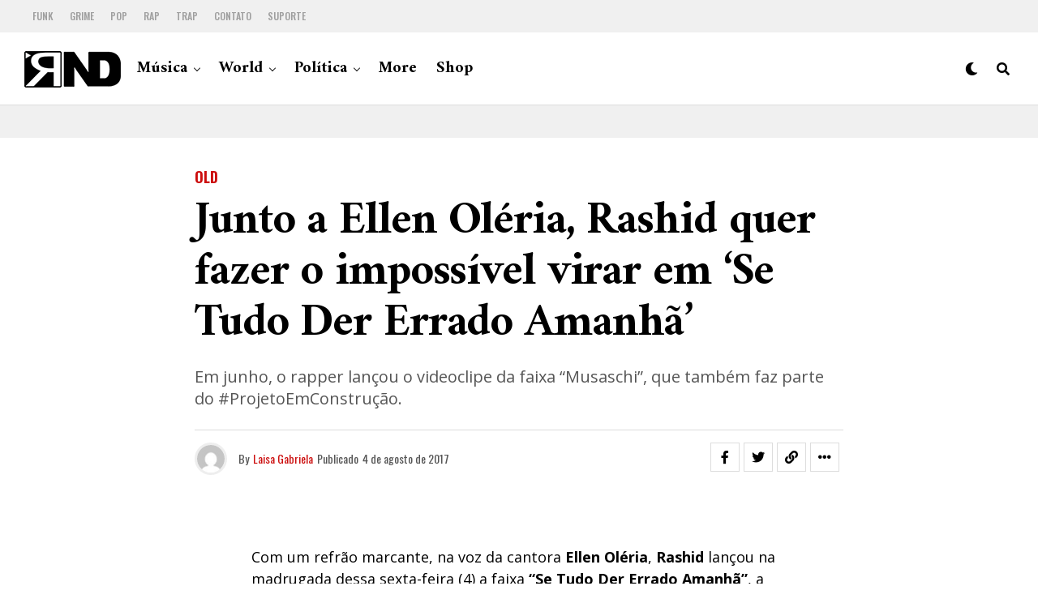

--- FILE ---
content_type: text/html; charset=UTF-8
request_url: https://portalrnd.com.br/rashid-se-tudo-der-errado-amanha/
body_size: 16954
content:
<!DOCTYPE html>
<html lang="pt-BR">
<head>
<meta charset="UTF-8" >
<meta name="viewport" id="viewport" content="width=device-width, initial-scale=1.0, maximum-scale=5.0, minimum-scale=1.0, user-scalable=yes" />
<!-- Google tag (gtag.js) -->
<script async src="https://www.googletagmanager.com/gtag/js?id=G-1YLY1FT1KQ"></script>
<script>
  window.dataLayer = window.dataLayer || [];
  function gtag(){dataLayer.push(arguments);}
  gtag('js', new Date());

  gtag('config', 'G-1YLY1FT1KQ');
</script>
<title>Junto a Ellen Oléria, Rashid quer fazer o impossível virar em &#8216;Se Tudo Der Errado Amanhã&#8217; &#8211; RND</title>
<meta name='robots' content='max-image-preview:large' />
<link rel='dns-prefetch' href='//ajax.googleapis.com' />
<link rel='dns-prefetch' href='//fonts.googleapis.com' />
<link rel="alternate" type="application/rss+xml" title="Feed para RND &raquo;" href="https://portalrnd.com.br/feed/" />
<link rel="alternate" type="application/rss+xml" title="Feed de comentários para RND &raquo;" href="https://portalrnd.com.br/comments/feed/" />
<link rel="alternate" title="oEmbed (JSON)" type="application/json+oembed" href="https://portalrnd.com.br/wp-json/oembed/1.0/embed?url=https%3A%2F%2Fportalrnd.com.br%2Frashid-se-tudo-der-errado-amanha%2F" />
<link rel="alternate" title="oEmbed (XML)" type="text/xml+oembed" href="https://portalrnd.com.br/wp-json/oembed/1.0/embed?url=https%3A%2F%2Fportalrnd.com.br%2Frashid-se-tudo-der-errado-amanha%2F&#038;format=xml" />
<style id='wp-img-auto-sizes-contain-inline-css' type='text/css'>
img:is([sizes=auto i],[sizes^="auto," i]){contain-intrinsic-size:3000px 1500px}
/*# sourceURL=wp-img-auto-sizes-contain-inline-css */
</style>

<style id='wp-emoji-styles-inline-css' type='text/css'>

	img.wp-smiley, img.emoji {
		display: inline !important;
		border: none !important;
		box-shadow: none !important;
		height: 1em !important;
		width: 1em !important;
		margin: 0 0.07em !important;
		vertical-align: -0.1em !important;
		background: none !important;
		padding: 0 !important;
	}
/*# sourceURL=wp-emoji-styles-inline-css */
</style>
<link rel='stylesheet' id='wp-block-library-css' href='https://portalrnd.com.br/wp-includes/css/dist/block-library/style.min.css?ver=6.9' type='text/css' media='all' />
<style id='global-styles-inline-css' type='text/css'>
:root{--wp--preset--aspect-ratio--square: 1;--wp--preset--aspect-ratio--4-3: 4/3;--wp--preset--aspect-ratio--3-4: 3/4;--wp--preset--aspect-ratio--3-2: 3/2;--wp--preset--aspect-ratio--2-3: 2/3;--wp--preset--aspect-ratio--16-9: 16/9;--wp--preset--aspect-ratio--9-16: 9/16;--wp--preset--color--black: #000000;--wp--preset--color--cyan-bluish-gray: #abb8c3;--wp--preset--color--white: #ffffff;--wp--preset--color--pale-pink: #f78da7;--wp--preset--color--vivid-red: #cf2e2e;--wp--preset--color--luminous-vivid-orange: #ff6900;--wp--preset--color--luminous-vivid-amber: #fcb900;--wp--preset--color--light-green-cyan: #7bdcb5;--wp--preset--color--vivid-green-cyan: #00d084;--wp--preset--color--pale-cyan-blue: #8ed1fc;--wp--preset--color--vivid-cyan-blue: #0693e3;--wp--preset--color--vivid-purple: #9b51e0;--wp--preset--gradient--vivid-cyan-blue-to-vivid-purple: linear-gradient(135deg,rgb(6,147,227) 0%,rgb(155,81,224) 100%);--wp--preset--gradient--light-green-cyan-to-vivid-green-cyan: linear-gradient(135deg,rgb(122,220,180) 0%,rgb(0,208,130) 100%);--wp--preset--gradient--luminous-vivid-amber-to-luminous-vivid-orange: linear-gradient(135deg,rgb(252,185,0) 0%,rgb(255,105,0) 100%);--wp--preset--gradient--luminous-vivid-orange-to-vivid-red: linear-gradient(135deg,rgb(255,105,0) 0%,rgb(207,46,46) 100%);--wp--preset--gradient--very-light-gray-to-cyan-bluish-gray: linear-gradient(135deg,rgb(238,238,238) 0%,rgb(169,184,195) 100%);--wp--preset--gradient--cool-to-warm-spectrum: linear-gradient(135deg,rgb(74,234,220) 0%,rgb(151,120,209) 20%,rgb(207,42,186) 40%,rgb(238,44,130) 60%,rgb(251,105,98) 80%,rgb(254,248,76) 100%);--wp--preset--gradient--blush-light-purple: linear-gradient(135deg,rgb(255,206,236) 0%,rgb(152,150,240) 100%);--wp--preset--gradient--blush-bordeaux: linear-gradient(135deg,rgb(254,205,165) 0%,rgb(254,45,45) 50%,rgb(107,0,62) 100%);--wp--preset--gradient--luminous-dusk: linear-gradient(135deg,rgb(255,203,112) 0%,rgb(199,81,192) 50%,rgb(65,88,208) 100%);--wp--preset--gradient--pale-ocean: linear-gradient(135deg,rgb(255,245,203) 0%,rgb(182,227,212) 50%,rgb(51,167,181) 100%);--wp--preset--gradient--electric-grass: linear-gradient(135deg,rgb(202,248,128) 0%,rgb(113,206,126) 100%);--wp--preset--gradient--midnight: linear-gradient(135deg,rgb(2,3,129) 0%,rgb(40,116,252) 100%);--wp--preset--font-size--small: 13px;--wp--preset--font-size--medium: 20px;--wp--preset--font-size--large: 36px;--wp--preset--font-size--x-large: 42px;--wp--preset--spacing--20: 0.44rem;--wp--preset--spacing--30: 0.67rem;--wp--preset--spacing--40: 1rem;--wp--preset--spacing--50: 1.5rem;--wp--preset--spacing--60: 2.25rem;--wp--preset--spacing--70: 3.38rem;--wp--preset--spacing--80: 5.06rem;--wp--preset--shadow--natural: 6px 6px 9px rgba(0, 0, 0, 0.2);--wp--preset--shadow--deep: 12px 12px 50px rgba(0, 0, 0, 0.4);--wp--preset--shadow--sharp: 6px 6px 0px rgba(0, 0, 0, 0.2);--wp--preset--shadow--outlined: 6px 6px 0px -3px rgb(255, 255, 255), 6px 6px rgb(0, 0, 0);--wp--preset--shadow--crisp: 6px 6px 0px rgb(0, 0, 0);}:where(.is-layout-flex){gap: 0.5em;}:where(.is-layout-grid){gap: 0.5em;}body .is-layout-flex{display: flex;}.is-layout-flex{flex-wrap: wrap;align-items: center;}.is-layout-flex > :is(*, div){margin: 0;}body .is-layout-grid{display: grid;}.is-layout-grid > :is(*, div){margin: 0;}:where(.wp-block-columns.is-layout-flex){gap: 2em;}:where(.wp-block-columns.is-layout-grid){gap: 2em;}:where(.wp-block-post-template.is-layout-flex){gap: 1.25em;}:where(.wp-block-post-template.is-layout-grid){gap: 1.25em;}.has-black-color{color: var(--wp--preset--color--black) !important;}.has-cyan-bluish-gray-color{color: var(--wp--preset--color--cyan-bluish-gray) !important;}.has-white-color{color: var(--wp--preset--color--white) !important;}.has-pale-pink-color{color: var(--wp--preset--color--pale-pink) !important;}.has-vivid-red-color{color: var(--wp--preset--color--vivid-red) !important;}.has-luminous-vivid-orange-color{color: var(--wp--preset--color--luminous-vivid-orange) !important;}.has-luminous-vivid-amber-color{color: var(--wp--preset--color--luminous-vivid-amber) !important;}.has-light-green-cyan-color{color: var(--wp--preset--color--light-green-cyan) !important;}.has-vivid-green-cyan-color{color: var(--wp--preset--color--vivid-green-cyan) !important;}.has-pale-cyan-blue-color{color: var(--wp--preset--color--pale-cyan-blue) !important;}.has-vivid-cyan-blue-color{color: var(--wp--preset--color--vivid-cyan-blue) !important;}.has-vivid-purple-color{color: var(--wp--preset--color--vivid-purple) !important;}.has-black-background-color{background-color: var(--wp--preset--color--black) !important;}.has-cyan-bluish-gray-background-color{background-color: var(--wp--preset--color--cyan-bluish-gray) !important;}.has-white-background-color{background-color: var(--wp--preset--color--white) !important;}.has-pale-pink-background-color{background-color: var(--wp--preset--color--pale-pink) !important;}.has-vivid-red-background-color{background-color: var(--wp--preset--color--vivid-red) !important;}.has-luminous-vivid-orange-background-color{background-color: var(--wp--preset--color--luminous-vivid-orange) !important;}.has-luminous-vivid-amber-background-color{background-color: var(--wp--preset--color--luminous-vivid-amber) !important;}.has-light-green-cyan-background-color{background-color: var(--wp--preset--color--light-green-cyan) !important;}.has-vivid-green-cyan-background-color{background-color: var(--wp--preset--color--vivid-green-cyan) !important;}.has-pale-cyan-blue-background-color{background-color: var(--wp--preset--color--pale-cyan-blue) !important;}.has-vivid-cyan-blue-background-color{background-color: var(--wp--preset--color--vivid-cyan-blue) !important;}.has-vivid-purple-background-color{background-color: var(--wp--preset--color--vivid-purple) !important;}.has-black-border-color{border-color: var(--wp--preset--color--black) !important;}.has-cyan-bluish-gray-border-color{border-color: var(--wp--preset--color--cyan-bluish-gray) !important;}.has-white-border-color{border-color: var(--wp--preset--color--white) !important;}.has-pale-pink-border-color{border-color: var(--wp--preset--color--pale-pink) !important;}.has-vivid-red-border-color{border-color: var(--wp--preset--color--vivid-red) !important;}.has-luminous-vivid-orange-border-color{border-color: var(--wp--preset--color--luminous-vivid-orange) !important;}.has-luminous-vivid-amber-border-color{border-color: var(--wp--preset--color--luminous-vivid-amber) !important;}.has-light-green-cyan-border-color{border-color: var(--wp--preset--color--light-green-cyan) !important;}.has-vivid-green-cyan-border-color{border-color: var(--wp--preset--color--vivid-green-cyan) !important;}.has-pale-cyan-blue-border-color{border-color: var(--wp--preset--color--pale-cyan-blue) !important;}.has-vivid-cyan-blue-border-color{border-color: var(--wp--preset--color--vivid-cyan-blue) !important;}.has-vivid-purple-border-color{border-color: var(--wp--preset--color--vivid-purple) !important;}.has-vivid-cyan-blue-to-vivid-purple-gradient-background{background: var(--wp--preset--gradient--vivid-cyan-blue-to-vivid-purple) !important;}.has-light-green-cyan-to-vivid-green-cyan-gradient-background{background: var(--wp--preset--gradient--light-green-cyan-to-vivid-green-cyan) !important;}.has-luminous-vivid-amber-to-luminous-vivid-orange-gradient-background{background: var(--wp--preset--gradient--luminous-vivid-amber-to-luminous-vivid-orange) !important;}.has-luminous-vivid-orange-to-vivid-red-gradient-background{background: var(--wp--preset--gradient--luminous-vivid-orange-to-vivid-red) !important;}.has-very-light-gray-to-cyan-bluish-gray-gradient-background{background: var(--wp--preset--gradient--very-light-gray-to-cyan-bluish-gray) !important;}.has-cool-to-warm-spectrum-gradient-background{background: var(--wp--preset--gradient--cool-to-warm-spectrum) !important;}.has-blush-light-purple-gradient-background{background: var(--wp--preset--gradient--blush-light-purple) !important;}.has-blush-bordeaux-gradient-background{background: var(--wp--preset--gradient--blush-bordeaux) !important;}.has-luminous-dusk-gradient-background{background: var(--wp--preset--gradient--luminous-dusk) !important;}.has-pale-ocean-gradient-background{background: var(--wp--preset--gradient--pale-ocean) !important;}.has-electric-grass-gradient-background{background: var(--wp--preset--gradient--electric-grass) !important;}.has-midnight-gradient-background{background: var(--wp--preset--gradient--midnight) !important;}.has-small-font-size{font-size: var(--wp--preset--font-size--small) !important;}.has-medium-font-size{font-size: var(--wp--preset--font-size--medium) !important;}.has-large-font-size{font-size: var(--wp--preset--font-size--large) !important;}.has-x-large-font-size{font-size: var(--wp--preset--font-size--x-large) !important;}
/*# sourceURL=global-styles-inline-css */
</style>

<style id='classic-theme-styles-inline-css' type='text/css'>
/*! This file is auto-generated */
.wp-block-button__link{color:#fff;background-color:#32373c;border-radius:9999px;box-shadow:none;text-decoration:none;padding:calc(.667em + 2px) calc(1.333em + 2px);font-size:1.125em}.wp-block-file__button{background:#32373c;color:#fff;text-decoration:none}
/*# sourceURL=/wp-includes/css/classic-themes.min.css */
</style>
<link rel='stylesheet' id='ql-jquery-ui-css' href='//ajax.googleapis.com/ajax/libs/jqueryui/1.12.1/themes/smoothness/jquery-ui.css?ver=6.9' type='text/css' media='all' />
<link rel='stylesheet' id='zox-custom-style-css' href='https://portalrnd.com.br/wp-content/themes/zoxpress/style.css?ver=6.9' type='text/css' media='all' />
<style id='zox-custom-style-inline-css' type='text/css'>


	a,
	a:visited,
	a:hover h2.zox-s-title1,
	a:hover h2.zox-s-title1-feat,
	a:hover h2.zox-s-title2,
	a:hover h2.zox-s-title3,
	.zox-post-body p a,
	h3.zox-post-cat a,
	.sp-template a,
	.sp-data-table a,
	span.zox-author-name a,
	a:hover h2.zox-authors-latest,
	span.zox-authors-name a:hover,
	#zox-side-wrap a:hover {
		color: #cc0e0e;
	}

	.zox-s8 a:hover h2.zox-s-title1,
	.zox-s8 a:hover h2.zox-s-title1-feat,
	.zox-s8 a:hover h2.zox-s-title2,
	.zox-s8 a:hover h2.zox-s-title3 {
		box-shadow: 15px 0 0 #fff, -10px 0 0 #fff;
		color: #cc0e0e;
	}

	.woocommerce-message:before,
	.woocommerce-info:before,
	.woocommerce-message:before,
	.woocommerce .star-rating span:before,
	span.zox-s-cat,
	h3.zox-post-cat a,
	.zox-s6 span.zox-s-cat,
	.zox-s8 span.zox-s-cat,
	.zox-widget-side-trend-wrap .zox-art-text:before {
		color: #cc0e0e;
	}

	.zox-widget-bgp,
	.zox-widget-bgp.zox-widget-txtw .zox-art-wrap,
	.zox-widget-bgp.zox-widget-txtw .zox-widget-featl-sub .zox-art-wrap,
	.zox-s4 .zox-widget-bgp span.zox-s-cat,
	.woocommerce span.onsale,
	.zox-s7 .zox-byline-wrap:before,
	.zox-s3 span.zox-s-cat,
	.zox-o1 span.zox-s-cat,
	.zox-s3 .zox-widget-side-trend-wrap .zox-art-text:before,
	.sp-table-caption,
	#zox-search-form #zox-search-submit,
	#zox-search-form2 #zox-search-submit2,
	.pagination .current,
	.pagination a:hover,
	.zox-o6 span.zox-s-cat {
		background: #cc0e0e;
	}

	.woocommerce .widget_price_filter .ui-slider .ui-slider-handle,
	.woocommerce #respond input#submit.alt,
	.woocommerce a.button.alt,
	.woocommerce button.button.alt,
	.woocommerce input.button.alt,
	.woocommerce #respond input#submit.alt:hover,
	.woocommerce a.button.alt:hover,
	.woocommerce button.button.alt:hover,
	.woocommerce input.button.alt:hover {
		background-color: #cc0e0e;
	}

	.woocommerce-error,
	.woocommerce-info,
	.woocommerce-message {
		border-top-color: #cc0e0e;
	}

	.zox-feat-ent1-left,
	.zox-ent1 .zox-side-widget {
		border-top: 2px solid #cc0e0e;
	}

	.zox-feat-ent3-main-wrap h2.zox-s-title2 {
		background-color: #cc0e0e;
		box-shadow: 15px 0 0 #cc0e0e, -10px 0 0 #cc0e0e;
	}

	.zox-widget-side-trend-wrap .zox-art-text:before,
	.pagination .current,
	.pagination a:hover {
		border: 1px solid #cc0e0e;
	}

	.zox-post-type {
		border: 3px solid #cc0e0e;
	}
	.zox-net1 .zox-post-type,
	.zox-net2 .zox-post-type {
		background: #cc0e0e;
	}
	.zox-widget-featl-sub .zox-post-type {
		border: 2px solid #cc0e0e;
	}

	@media screen and (max-width: 479px) {
	.zox-net1.zox-s4 .zox-widget-bgp .zox-art-main span.zox-s-cat {
		background: #cc0e0e !important;
	}
	}

	.zox-o3 h3.zox-s-cat {
		background: #dddddd;
	}

	.zox-widget-bgs,
	.zox-widget-bgs.zox-widget-txtw .zox-art-wrap,
	.zox-widget-bgs.zox-widget-txtw .zox-widget-featl-sub .zox-art-wrap,
	.zox-s4 .zox-widget-bgs span.zox-s-cat {
		background: #dddddd;
	}

	#zox-top-head-wrap {
		background: #f0f0f0;
	}

	span.zox-top-soc-but,
	.zox-top-nav-menu ul li a,
	span.zox-woo-cart-icon {
		color: #9f9f9f;
	}

	span.zox-woo-cart-num {
		background: #9f9f9f;
	}

	.zox-top-nav-menu ul li:hover a {
		color: #ed1c24;
	}

	#zox-top-head-wrap,
	#zox-top-head,
	#zox-top-head-left,
	#zox-top-head-mid,
	#zox-top-head-right,
	.zox-top-nav-menu ul {
		height: 40px;
	}

	#zox-top-head-mid img {
		max-height: calc(40px - 20px);
	}

	.zox-top-nav-menu ul li a {
		font-size: 12px;
	}

	#zox-bot-head-wrap,
	#zox-bot-head-wrap.zox-trans-bot.zox-fix-up,
	#zox-fly-wrap,
	#zox-bot-head-wrap.zox-trans-bot:hover {
		background-color: #ffffff;
		background-image: none;
	}

	.zox-nav-menu ul li a,
	span.zox-nav-search-but,
	span.zox-night,
	.zox-trans-bot.zox-fix-up .zox-nav-menu ul li a,
	.zox-trans-bot.zox-fix-up span.zox-nav-search-but,
	nav.zox-fly-nav-menu ul li a,
	span.zox-fly-soc-head,
	ul.zox-fly-soc-list li a,
	nav.zox-fly-nav-menu ul li.menu-item-has-children:after {
		color: #000000;
	}

	.zox-nav-menu ul li.menu-item-has-children a:after,
	.zox-nav-menu ul li.zox-mega-drop a:after {
		border-right: 1px solid #000000;
		border-bottom: 1px solid #000000;
	}

	.zox-fly-but-wrap span,
	.zox-trans-bot.zox-fix-up .zox-fly-but-wrap span {
		background: #000000;
	}

	.zox-nav-menu ul li:hover a,
	span.zox-nav-search-but:hover,
	span.zox-night:hover {
		color: #ed1c24;
	}

	.zox-fly-but-wrap:hover span {
		background: #ed1c24;
	}

	span.zox-widget-main-title {
		color: #cc0e0e;
	}

	#zox-foot-wrap {
		background: #ffffff;
	}

	#zox-foot-wrap p {
		color: #aaaaaa;
	}

	#zox-foot-wrap a {
		color: #aaaaaa;
	}

	ul.zox-foot-soc-list li a {
		border: 1px solid #aaaaaa;
	}

	span.zox-widget-side-title {
		color: #cc0e0e;
	}

	span.zox-post-main-title {
		color: #00000;
	}

	.zox-top-nav-menu ul li a {
		padding-top: calc((40px - 12px) / 2);
		padding-bottom: calc((40px - 12px) / 2);
	}

	#zox-bot-head-wrap,
	.zox-bot-head-menu,
	#zox-bot-head,
	#zox-bot-head-left,
	#zox-bot-head-right,
	#zox-bot-head-mid,
	.zox-bot-head-logo,
	.zox-bot-head-logo-main,
	.zox-nav-menu,
	.zox-nav-menu ul {
		height: 90px;
	}

	.zox-bot-head-logo img,
	.zox-bot-head-logo-main img {
		max-height: calc(90px - 20px);
	}

	.zox-nav-menu ul li ul.sub-menu,
	.zox-nav-menu ul li.menu-item-object-category .zox-mega-dropdown {
		top: 90px;
	}

	.zox-nav-menu ul li a {
		font-size: 20px;
	}

	.zox-nav-menu ul li a {
		padding-top: calc((90px - 20px) / 2);
		padding-bottom: calc((90px - 20px) / 2);
	}

	.zox-fix-up {
		top: -90px !important;
		-webkit-transform: translate3d(0,-90px,0) !important;
	   	   -moz-transform: translate3d(0,-90px,0) !important;
	    	-ms-transform: translate3d(0,-90px,0) !important;
	     	 -o-transform: translate3d(0,-90px,0) !important;
				transform: translate3d(0,-90px,0) !important;
	}

	.zox-fix {
		top: -90px;
		-webkit-transform: translate3d(0,90px,0) !important;
	   	   -moz-transform: translate3d(0,90px,0) !important;
	    	-ms-transform: translate3d(0,90px,0) !important;
	     	 -o-transform: translate3d(0,90px,0) !important;
				transform: translate3d(0,90px,0) !important;
	}

	.zox-fix-up .zox-nav-menu ul li a {
		padding-top: calc((60px - 20px) / 2);
		padding-bottom: calc((60px - 20px) / 2);
	}

	.zox-feat-ent1-grid,
	.zox-feat-ent2-bot,
	.zox-feat-net1-grid {
		grid-template-columns: auto 300px;
	}

	body,
	span.zox-s-cat,
	span.zox-ad-label,
	.woocommerce ul.product_list_widget li a,
	.woocommerce ul.product_list_widget span.product-title,
	.woocommerce #reviews #comments ol.commentlist li .comment-text p.meta,
	.woocommerce div.product p.price,
	.woocommerce div.product p.price ins,
	.woocommerce div.product p.price del,
	.woocommerce ul.products li.product .price del,
	.woocommerce ul.products li.product .price ins,
	.woocommerce ul.products li.product .price,
	.woocommerce #respond input#submit,
	.woocommerce a.button,
	.woocommerce button.button,
	.woocommerce input.button,
	.woocommerce .widget_price_filter .price_slider_amount .button,
	.woocommerce span.onsale,
	.woocommerce-review-link,
	#woo-content p.woocommerce-result-count,
	.woocommerce div.product .woocommerce-tabs ul.tabs li a,
	.woocommerce .woocommerce-breadcrumb,
	.woocommerce #respond input#submit.alt,
	.woocommerce a.button.alt,
	.woocommerce button.button.alt,
	.woocommerce input.button.alt,
	.zox-post-tags-header,
	.zox-post-tags a {
		font-family: 'Oswald', sans-serif;
		font-weight: 400;
		text-transform: None;
	}

	#zox-woo-side-wrap span.zox-widget-side-title,
	span.zox-authors-name a,
	h1.zox-author-top-head {
		font-family: 'Oswald', sans-serif;
	}

	p.zox-s-graph,
	span.zox-post-excerpt p,
	.zox-post-body p,
	#woo-content p,
	#zox-404 p,
	.zox-post-body ul li,
	.zox-post-body ol li,
	.zox-author-box-text p {
		font-family: 'Open Sans', sans-serif;
		font-weight: 400;
		text-transform: None;
	}

	.zox-nav-menu ul li a,
	.zox-top-nav-menu ul li a,
	nav.zox-fly-nav-menu ul li a {
		font-family: 'Amiri', sans-serif;
		font-weight: 700;
		text-transform: None;
	}

	.zox-nav-menu ul li ul.zox-mega-list li a,
	.zox-nav-menu ul li ul.zox-mega-list li a p {
		font-family: 'Amiri', sans-serif;
	}

	h2.zox-s-title1,
	h2.zox-s-title1-feat,
	.woocommerce div.product .product_title,
	.woocommerce .related h2,
	#woo-content .summary p.price,
	.woocommerce div.product .woocommerce-tabs .panel h2,
	#zox-404 h1,
	h1.zox-post-title,
	.zox-widget-side-trend-wrap .zox-art-text:before,
	.zox-post-body blockquote p,
	.zox-post-body .wp-block-pullquote blockquote p,
	.zox-post-body h1,
	.zox-post-body h2,
	.zox-post-body h3,
	.zox-post-body h4,
	.zox-post-body h5,
	.zox-post-body h6,
	.comment-inner h1,
	.comment-inner h2,
	.comment-inner h3,
	.comment-inner h4,
	.comment-inner h5,
	.comment-inner h6,
	span.zox-author-box-name a {
		font-family: 'Amiri', sans-serif;
		font-weight: 700;
		text-transform: None;
	}

	span.zox-widget-main-title {
		font-family: 'Oswald', sans-serif;
		font-weight: 700;
		text-transform: Uppercase;
	}

	span.zox-widget-side-title {
		font-family: 'Oswald', sans-serif;
		font-weight: 700;
		text-transform: Uppercase;
	}

	span.zox-post-main-title {
		font-family: 'Roboto', sans-serif;
		font-weight: 800;
		text-transform: None;
	}

	h2.zox-s-title2,
	h2.zox-s-title3,
	span.zox-woo-cart-num,
	p.zox-search-p,
	.alp-related-posts .current .post-title,
	.alp-related-posts-wrapper .alp-related-post .post-title,
	.zox-widget-txtw span.zox-widget-main-title {
		font-family: 'Open Sans', sans-serif;
		font-weight: 700;
		text-transform: None;
	}

	.zox-post-width {
		margin: 0 auto;
		max-width: calc(800px + 60px);
	}


	

		body,
		.zox-widget-side-trend-wrap .zox-art-text:before {
			background: #fff;
			font-family: 'Oswald', sans-serif;
		}
		.zox-top-nav-menu ul li a {
			font-family: 'Oswald', sans-serif;
			font-weight: 500;
			text-transform: uppercase;
		}
		.zox-nav-menu ul {
			height: auto;
		}
		.zox-nav-menu ul {
			float: left;
		}
		.zox-fix-up .zox-nav-menu ul,
		.zox-fix-up span.zox-nav-search-but {
			margin: 0;
		}
		.zox-nav-menu ul li ul.zox-mega-list li a,
		.zox-nav-menu ul li ul.zox-mega-list li a p {
			font-weight: 600;
			text-transform: capitalize;
		}
		.zox-fix-up #zox-bot-head-right,
		.zox-fix-up span.zox-nav-search-but {
			align-content: center;
		}
		span.zox-s-cat {
			font-weight: 700;
			text-transform: uppercase;
		}
		h2.zox-s-title3 {
			font-family: 'Oswald', sans-serif;
			font-weight: 700;
		}
		.zox-nav-menu ul li ul.zox-mega-list li a,
		.zox-nav-menu ul li ul.zox-mega-list li a p {
			font-size: 1rem;
		}
		p.zox-s-graph {
			font-style: italic;
		}
		.zox-byline-wrap span,
		span.zox-widget-home-title {
			font-family: 'Oswald', sans-serif;
			text-transform: uppercase;
		}
		.zox-net3 span.zox-widget-home-title {
			color: #ec2b8c;
		}
		.zox-widget-side-trend-wrap .zox-art-text:before {
			color: #ddd;
		}
			

			.zox-head-width {
				margin: 0 auto;
				max-width: calc(1280px + 60px);
			}
			.zox-nav-menu ul li.zox-mega-drop .zox-mega-dropdown {
							left: calc(((100vw - 100%) /2) * -1);
			}
				

			.zox-body-width,
			.zox-widget-feat-wrap.zox-o1 .zox-art-text-cont,
			.zox-widget-feat-wrap.zox-o4 .zox-art-text-cont,
			.zox-widget-feat-main.zox-o1 .zox-art-text-cont,
			.zox-widget-feat-main.zox-o4 .zox-art-text-cont {
				margin: 0 auto;
				padding: 0 30px;
				max-width: calc(1280px + 60px);
			}
				

		#zox-top-head {
			grid-template-columns: auto 250px;
		}
		#zox-top-head-left {
			width: 100%;
		}
		#zox-top-head-mid {
			display: none;
		}
			

		#zox-bot-head-mid {
			display: grid;
			grid-column-gap: 20px;
			grid-template-columns: auto auto;
			justify-content: start;
			position: relative;
		}
		.zox-bot-head-logo {
			position: relative;
				top: auto;
				left: auto;
		}
		#zox-bot-head-wrap .zox-nav-menu ul li:first-child a {
			padding-left: 0;
		}
		.zox-bot-head-menu {
			padding: 0;
		}
			

			@media screen and (min-width: 1024px) {
				#zox-bot-head-left {
					display: none;
				}
				#zox-bot-head {
					grid-template-columns: auto 60px;
				}
			}
			@media screen and (max-width: 1023px) {
				#zox-bot-head-left {
					display: grid;
				}
			}
				

	#zox-bot-head-wrap {
		border-bottom: 1px solid #ddd;
	}
		

	.zox-fix-up {
		-webkit-box-shadow: 0 0.5rem 1rem 0 rgba(21,21,30,0.08);
		   -moz-box-shadow: 0 0.5rem 1rem 0 rgba(21,21,30,0.08);
			-ms-box-shadow: 0 0.5rem 1rem 0 rgba(21,21,30,0.08);
			 -o-box-shadow: 0 0.5rem 1rem 0 rgba(21,21,30,0.08);
				box-shadow: 0 0.5rem 1rem 0 rgba(21,21,30,0.08);
	}
		

		.zox-post-main-wrap {
			grid-gap: 0;
			grid-template-columns: 100%;
		}
				

.zox-nav-links {
	display: none;
	}
	

	.zox-post-body p a {
		box-shadow: inset 0 -1px 0 0 #fff, inset 0 -2px 0 0 #cc0e0e;
		color: #000;
	}
	.zox-post-body p a:hover {
		color: #cc0e0e;
	}
	

			.zox-widget-main-head {
				margin: 0 0 15px;
			}
			h4.zox-widget-main-title {
				border-top: 1px solid #ccc;
				position: relative;
				text-align: center;
			}
			span.zox-widget-main-title {
				background: #fff;
				border: 1px solid #ddd;
				color: #cc0e0e;
				display: inline-block;
				font-size: 18px;
				letter-spacing: .05em;
				padding: 5px 10px 7px;
				position: relative;
					top: -16px;
				text-transform: uppercase;
			}
			.zox_feat_widget .zox-widget-main-head {
				margin: 0;
			}
			.zox_feat_widget h4.zox-widget-main-title {
				height: 1px;
				z-index: 10;
			}
			

			.zox-widget-side-head {
				margin: 0 0 15px;
			}
			h4.zox-widget-side-title {
				border-top: 1px solid #ccc;
				position: relative;
				text-align: center;
			}
			span.zox-widget-side-title {
				background: #fff;
				border: 1px solid #ddd;
				color: #cc0e0e;
				display: inline-block;
				font-size: 16px;
				letter-spacing: .05em;
				padding: 4px 8px 5px;
				position: relative;
					top: -13px;
				text-transform: uppercase;
			}
			.zox_feat_widget .zox-widget-side-head {
				margin: 0;
			}
			.zox_feat_widget h4.zox-widget-side-title {
				height: 1px;
				z-index: 10;
			}
			

		h4.zox-post-main-title {
			text-align: left;
		}
		span.zox-post-main-title {
			font-size: 1.5rem;
			letter-spacing: .1em;
		}
		

		#zox-lead-top-wrap {
			position: relative;
			height: 0;
		}
		#zox-lead-top-in {
			clip: rect(0,auto,auto,0);
			overflow: hidden;
			position: absolute;
				left: 0;
				top: 0;
			z-index: 1;
			zoom: 1;
			width: 100%;
			height: 100%;
		}
		#zox-lead-top {
			position: fixed;
				top: 0;
				left: 0;
		}
		

	.archive #zox-home-body-wrap {
		grid-gap: 0;
		grid-template-columns: 100%;
	}
	.archive #zox-home-right-wrap {
		display: none;
	}
	


		
/*# sourceURL=zox-custom-style-inline-css */
</style>
<link rel='stylesheet' id='fontawesome-css' href='https://portalrnd.com.br/wp-content/themes/zoxpress/font-awesome/css/all.css?ver=6.9' type='text/css' media='all' />
<link crossorigin="anonymous" rel='stylesheet' id='zox-fonts-css' href='//fonts.googleapis.com/css?family=Heebo%3A300%2C400%2C500%2C700%2C800%2C900%7CAlegreya%3A400%2C500%2C700%2C800%2C900%7CJosefin+Sans%3A300%2C400%2C600%2C700%7CLibre+Franklin%3A300%2C400%2C500%2C600%2C700%2C800%2C900%7CFrank+Ruhl+Libre%3A300%2C400%2C500%2C700%2C900%7CNunito+Sans%3A300%2C400%2C600%2C700%2C800%2C900%7CMontserrat%3A300%2C400%2C500%2C600%2C700%2C800%2C900%7CAnton%3A400%7CNoto+Serif%3A400%2C700%7CNunito%3A300%2C400%2C600%2C700%2C800%2C900%7CRajdhani%3A300%2C400%2C500%2C600%2C700%7CTitillium+Web%3A300%2C400%2C600%2C700%2C900%7CPT+Serif%3A400%2C400i%2C700%2C700i%7CAmiri%3A400%2C400i%2C700%2C700i%7COswald%3A300%2C400%2C500%2C600%2C700%7CRoboto+Mono%3A400%2C700%7CBarlow+Semi+Condensed%3A700%2C800%2C900%7CPoppins%3A300%2C400%2C500%2C600%2C700%2C800%2C900%7CRoboto+Condensed%3A300%2C400%2C700%7CRoboto%3A300%2C400%2C500%2C700%2C900%7CPT+Serif%3A400%2C700%7COpen+Sans+Condensed%3A300%2C700%7COpen+Sans%3A700%7CSource+Serif+Pro%3A400%2C600%2C700%7CIM+Fell+French+Canon%3A400%2C400i%7COswald%3A100%2C100i%2C200%2C+200i%2C300%2C300i%2C400%2C400i%2C500%2C500i%2C600%2C600i%2C700%2C700i%2C800%2C800i%2C900%2C900i%7COpen+Sans%3A100%2C100i%2C200%2C+200i%2C300%2C300i%2C400%2C400i%2C500%2C500i%2C600%2C600i%2C700%2C700i%2C800%2C800i%2C900%2C900i%7CAmiri%3A100%2C100i%2C200%2C+200i%2C300%2C300i%2C400%2C400i%2C500%2C500i%2C600%2C600i%2C700%2C700i%2C800%2C800i%2C900%2C900i%7CAmiri%3A100%2C100i%2C200%2C+200i%2C300%2C300i%2C400%2C400i%2C500%2C500i%2C600%2C600i%2C700%2C700i%2C800%2C800i%2C900%2C900i%7COpen+Sans%3A100%2C100i%2C200%2C+200i%2C300%2C300i%2C400%2C400i%2C500%2C500i%2C600%2C600i%2C700%2C700i%2C800%2C800i%2C900%2C900i%7COswald%3A100%2C100i%2C200%2C+200i%2C300%2C300i%2C400%2C400i%2C500%2C500i%2C600%2C600i%2C700%2C700i%2C800%2C800i%2C900%2C900i%7COswald%3A100%2C100i%2C200%2C+200i%2C300%2C300i%2C400%2C400i%2C500%2C500i%2C600%2C600i%2C700%2C700i%2C800%2C800i%2C900%2C900i%26subset%3Dlatin%2Clatin-ext%2Ccyrillic%2Ccyrillic-ext%2Cgreek-ext%2Cgreek%2Cvietnamese' type='text/css' media='all' />
<link rel='stylesheet' id='zox-media-queries-css' href='https://portalrnd.com.br/wp-content/themes/zoxpress/css/media-queries.css?ver=6.9' type='text/css' media='all' />
<script type="text/javascript" src="https://portalrnd.com.br/wp-includes/js/jquery/jquery.min.js?ver=3.7.1" id="jquery-core-js"></script>
<script type="text/javascript" src="https://portalrnd.com.br/wp-includes/js/jquery/jquery-migrate.min.js?ver=3.4.1" id="jquery-migrate-js"></script>
<link rel="https://api.w.org/" href="https://portalrnd.com.br/wp-json/" /><link rel="alternate" title="JSON" type="application/json" href="https://portalrnd.com.br/wp-json/wp/v2/posts/47204" /><link rel="EditURI" type="application/rsd+xml" title="RSD" href="https://portalrnd.com.br/xmlrpc.php?rsd" />
<meta name="generator" content="WordPress 6.9" />
<link rel="canonical" href="https://portalrnd.com.br/rashid-se-tudo-der-errado-amanha/" />
<link rel='shortlink' href='https://portalrnd.com.br/?p=47204' />
	<meta name="theme-color" content="#fff" />
			<meta property="og:type" content="article" />
													<meta property="og:image" content="" />
				<meta name="twitter:image" content="" />
						<meta property="og:url" content="https://portalrnd.com.br/rashid-se-tudo-der-errado-amanha/" />
			<meta property="og:title" content="Junto a Ellen Oléria, Rashid quer fazer o impossível virar em &#8216;Se Tudo Der Errado Amanhã&#8217;" />
			<meta property="og:description" content="Em junho, o rapper lançou o videoclipe da faixa "Musaschi", que também faz parte do #ProjetoEmConstrução." />
			<meta name="twitter:card" content="summary_large_image">
			<meta name="twitter:url" content="https://portalrnd.com.br/rashid-se-tudo-der-errado-amanha/">
			<meta name="twitter:title" content="Junto a Ellen Oléria, Rashid quer fazer o impossível virar em &#8216;Se Tudo Der Errado Amanhã&#8217;">
			<meta name="twitter:description" content="Em junho, o rapper lançou o videoclipe da faixa "Musaschi", que também faz parte do #ProjetoEmConstrução.">
			<style type="text/css" id="custom-background-css">
body.custom-background { background-color: #ffffff; }
</style>
	<link rel="amphtml" href="https://portalrnd.com.br/rashid-se-tudo-der-errado-amanha/amp/"><link rel="icon" href="https://portalrnd.com.br/wp-content/uploads/2023/04/cropped-rnd-favicon-512-pixelado-32x32.png" sizes="32x32" />
<link rel="icon" href="https://portalrnd.com.br/wp-content/uploads/2023/04/cropped-rnd-favicon-512-pixelado-192x192.png" sizes="192x192" />
<link rel="apple-touch-icon" href="https://portalrnd.com.br/wp-content/uploads/2023/04/cropped-rnd-favicon-512-pixelado-180x180.png" />
<meta name="msapplication-TileImage" content="https://portalrnd.com.br/wp-content/uploads/2023/04/cropped-rnd-favicon-512-pixelado-270x270.png" />
		<style type="text/css" id="wp-custom-css">
			.zox-s-title1 {
  font-size: 40px !important;
}
		</style>
		</head>
<body class="wp-singular post-template-default single single-post postid-47204 single-format-standard custom-background wp-embed-responsive wp-theme-zoxpress zox-net3 zox-s5" >
	<div id="zox-site" class="left zoxrel ">
		<div id="zox-fly-wrap">
	<div id="zox-fly-menu-top" class="left relative">
		<div id="zox-fly-logo" class="left relative">
							<a href="https://portalrnd.com.br/"><img src="https://portalrnd.com.br/wp-content/uploads/2023/04/logo-rnd-preto-v1.1.png" alt="RND" data-rjs="2" /></a>
					</div><!--zox-fly-logo-->
		<div class="zox-fly-but-wrap zox-fly-but-menu zox-fly-but-click">
			<span></span>
			<span></span>
			<span></span>
			<span></span>
		</div><!--zox-fly-but-wrap-->
	</div><!--zox-fly-menu-top-->
	<div id="zox-fly-menu-wrap">
		<nav class="zox-fly-nav-menu left relative">
			<div class="menu-secondary-menu-container"><ul id="menu-secondary-menu" class="menu"><li id="menu-item-85457" class="menu-item menu-item-type-taxonomy menu-item-object-category menu-item-85457"><a href="https://portalrnd.com.br/musica/funk/">Funk</a></li>
<li id="menu-item-85458" class="menu-item menu-item-type-taxonomy menu-item-object-category menu-item-85458"><a href="https://portalrnd.com.br/musica/grime/">Grime</a></li>
<li id="menu-item-85459" class="menu-item menu-item-type-taxonomy menu-item-object-category menu-item-85459"><a href="https://portalrnd.com.br/musica/pop/">Pop</a></li>
<li id="menu-item-85460" class="menu-item menu-item-type-taxonomy menu-item-object-category menu-item-85460"><a href="https://portalrnd.com.br/musica/rap/">Rap</a></li>
<li id="menu-item-85461" class="menu-item menu-item-type-taxonomy menu-item-object-category menu-item-85461"><a href="https://portalrnd.com.br/musica/trap/">Trap</a></li>
<li id="menu-item-84771" class="menu-item menu-item-type-custom menu-item-object-custom menu-item-84771"><a target="_blank" href="http://Pop">Contato</a></li>
<li id="menu-item-473" class="menu-item menu-item-type-custom menu-item-object-custom menu-item-473"><a target="_blank" href="#">Suporte</a></li>
</ul></div>		</nav>
	</div><!--zox-fly-menu-wrap-->
	<div id="zox-fly-soc-wrap">
		<span class="zox-fly-soc-head">Connect with us</span>
		<ul class="zox-fly-soc-list left relative">
							<li><a href="https://facebook.com/rapnacionaldownload" target="_blank" class="fab fa-facebook-f"></a></li>
										<li><a href="https://twitter.com/portalrnd" target="_blank" class="fab fa-twitter"></a></li>
										<li><a href="https://instagram.com/portalrnd" target="_blank" class="fab fa-instagram"></a></li>
										<li><a href="https://tiktok.com/portalrnd" target="_blank" class="fab fa-tiktok"></a></li>
										<li><a href="https://youtube.com/rapnacionaldownload" target="_blank" class="fab fa-youtube"></a></li>
														</ul>
	</div><!--zox-fly-soc-wrap-->
</div><!--zox-fly-wrap-->		<div id="zox-search-wrap">
			<div class="zox-search-cont">
				<p class="zox-search-p">Hi, what are you looking for?</p>
				<div class="zox-search-box">
					<form method="get" id="zox-search-form" action="https://portalrnd.com.br/">
	<input type="text" name="s" id="zox-search-input" value="Procurar" onfocus='if (this.value == "Procurar") { this.value = ""; }' onblur='if (this.value == "Procurar") { this.value = ""; }' />
	<input type="submit" id="zox-search-submit" value="Procurar" />
</form>				</div><!--zox-search-box-->
			</div><!--zox-serach-cont-->
			<div class="zox-search-but-wrap zox-search-click">
				<span></span>
				<span></span>
			</div><!--zox-search-but-wrap-->
		</div><!--zox-search-wrap-->
				<div id="zox-site-wall" class="left zoxrel">
			<div id="zox-lead-top-wrap">
				<div id="zox-lead-top-in">
					<div id="zox-lead-top">
											</div><!--zox-lead-top-->
				</div><!--zox-lead-top-in-->
			</div><!--zox-lead-top-wrap-->
			<div id="zox-site-main" class="left zoxrel">
				<header id="zox-main-head-wrap" class="left zoxrel zox-trans-head">
																<div id="zox-top-head-wrap" class="left relative">
		<div class="zox-head-width">
		<div id="zox-top-head" class="relative">
			<div id="zox-top-head-left">
									<div class="zox-top-nav-menu zox100">
						<div class="menu-secondary-menu-container"><ul id="menu-secondary-menu-1" class="menu"><li class="menu-item menu-item-type-taxonomy menu-item-object-category menu-item-85457"><a href="https://portalrnd.com.br/musica/funk/">Funk</a></li>
<li class="menu-item menu-item-type-taxonomy menu-item-object-category menu-item-85458"><a href="https://portalrnd.com.br/musica/grime/">Grime</a></li>
<li class="menu-item menu-item-type-taxonomy menu-item-object-category menu-item-85459"><a href="https://portalrnd.com.br/musica/pop/">Pop</a></li>
<li class="menu-item menu-item-type-taxonomy menu-item-object-category menu-item-85460"><a href="https://portalrnd.com.br/musica/rap/">Rap</a></li>
<li class="menu-item menu-item-type-taxonomy menu-item-object-category menu-item-85461"><a href="https://portalrnd.com.br/musica/trap/">Trap</a></li>
<li class="menu-item menu-item-type-custom menu-item-object-custom menu-item-84771"><a target="_blank" href="http://Pop">Contato</a></li>
<li class="menu-item menu-item-type-custom menu-item-object-custom menu-item-473"><a target="_blank" href="#">Suporte</a></li>
</ul></div>					</div><!--zox-top-nav-menu-->
							</div><!--zox-top-head-left-->
			<div id="zox-top-head-mid">
																						<a href="https://portalrnd.com.br/"><img src="https://portalrnd.com.br/wp-content/themes/zoxpress/images/logos/logo.png" alt="RND" data-rjs="2" /></a>
																		</div><!--zox-top-head-mid-->
			<div id="zox-top-head-right">
							</div><!--zox-top-head-right-->
		</div><!--zox-top-head-->
	</div><!--zox-head-width-->
</div><!--zox-top-head-wrap-->											<div id="zox-bot-head-wrap" class="left zoxrel">
	<div class="zox-head-width">
		<div id="zox-bot-head">
			<div id="zox-bot-head-left">
				<div class="zox-fly-but-wrap zoxrel zox-fly-but-click">
					<span></span>
					<span></span>
					<span></span>
					<span></span>
				</div><!--zox-fly-but-wrap-->
			</div><!--zox-bot-head-left-->
			<div id="zox-bot-head-mid" class="relative">
				<div class="zox-bot-head-logo">
					<div class="zox-bot-head-logo-main">
													<a href="https://portalrnd.com.br/"><img class="zox-logo-stand" src="https://portalrnd.com.br/wp-content/uploads/2023/04/logo-rnd-preto-v1.1.png" alt="RND" data-rjs="2" /><img class="zox-logo-dark" src="https://portalrnd.com.br/wp-content/uploads/2023/04/logo-rnd-preto-v1.1-branco.png" alt="RND" data-rjs="2" /></a>
											</div><!--zox-bot-head-logo-main-->
																<h2 class="zox-logo-title">RND</h2>
									</div><!--zox-bot-head-logo-->
				<div class="zox-bot-head-menu">
					<div class="zox-nav-menu">
						<div class="menu-main-menu-container"><ul id="menu-main-menu" class="menu"><li id="menu-item-477" class="menu-item menu-item-type-custom menu-item-object-custom menu-item-has-children menu-item-477"><a href="#">Música</a>
<ul class="sub-menu">
	<li id="menu-item-85424" class="menu-item menu-item-type-taxonomy menu-item-object-category menu-item-has-children menu-item-85424 zox-mega-drop"><a href="https://portalrnd.com.br/musica/rap/">Rap</a><div class="zox-mega-dropdown"><div class="zox-head-width"><ul class="zox-mega-list"><li><a href="https://portalrnd.com.br/bertho-marca-retorno-a-cena-com-o-single-mente-blindada/"><div class="zox-mega-img"><img width="600" height="337" src="https://portalrnd.com.br/wp-content/uploads/2025/12/601044257_1954953062040507_7468562834868184871_n-600x337.jpg" class="attachment-zox-mid-thumb size-zox-mid-thumb wp-post-image" alt="" decoding="async" loading="lazy" /></div><p>Bertho marca retorno à cena com o single “Mente Blindada”</p></a></li><li><a href="https://portalrnd.com.br/morgana-lanca-do-mar-um-ep-sobre-ciclos-coragem-e-renascimento/"><div class="zox-mega-img"><img width="600" height="337" src="https://portalrnd.com.br/wp-content/uploads/2025/11/morgn-600x337.jpeg" class="attachment-zox-mid-thumb size-zox-mid-thumb wp-post-image" alt="" decoding="async" loading="lazy" srcset="https://portalrnd.com.br/wp-content/uploads/2025/11/morgn-600x337.jpeg 600w, https://portalrnd.com.br/wp-content/uploads/2025/11/morgn-1024x576.jpeg 1024w" sizes="auto, (max-width: 600px) 100vw, 600px" /></div><p>Morgana lança Do Mar, um EP sobre ciclos, coragem e renascimento</p></a></li><li><a href="https://portalrnd.com.br/solocura-transforma-o-chao-do-interior-em-poesia-cosmica-com-nas-poeira-da-galatika/"><div class="zox-mega-img"><img width="600" height="337" src="https://portalrnd.com.br/wp-content/uploads/2025/10/solocura-600x337.jpeg" class="attachment-zox-mid-thumb size-zox-mid-thumb wp-post-image" alt="" decoding="async" loading="lazy" srcset="https://portalrnd.com.br/wp-content/uploads/2025/10/solocura-600x337.jpeg 600w, https://portalrnd.com.br/wp-content/uploads/2025/10/solocura-1024x576.jpeg 1024w" sizes="auto, (max-width: 600px) 100vw, 600px" /></div><p>SoloCura transforma o chão do interior em poesia cósmica com “Nas Poeira da Galátika”</p></a></li><li><a href="https://portalrnd.com.br/morgana-lanca-single-tudo-e-nosso-e-anuncia-ep-para-o-fim-do-ano/"><div class="zox-mega-img"><img width="600" height="337" src="https://portalrnd.com.br/wp-content/uploads/2025/09/Morgana-2-scaled.png" class="attachment-zox-mid-thumb size-zox-mid-thumb wp-post-image" alt="" decoding="async" loading="lazy" srcset="https://portalrnd.com.br/wp-content/uploads/2025/09/Morgana-2-scaled.png 2560w, https://portalrnd.com.br/wp-content/uploads/2025/09/Morgana-2-300x169.png 300w" sizes="auto, (max-width: 600px) 100vw, 600px" /></div><p>Morgana lança single “Tudo é Nosso” e anuncia EP para o fim do ano</p></a></li><li><a href="https://portalrnd.com.br/com-participacao-de-santaide-7-gb-b1ll-lanca-o-single-selvageria/"><div class="zox-mega-img"><img width="600" height="337" src="https://portalrnd.com.br/wp-content/uploads/2025/05/Imagem-clipe-_Selvageria_-B1ll-feat-Santaide-e-7GB-1-600x337.jpg" class="attachment-zox-mid-thumb size-zox-mid-thumb wp-post-image" alt="" decoding="async" loading="lazy" /></div><p>Com participação de Santaíde e 7 GB, B1ll lança o single &#8220;Selvageria&#8221;</p></a></li></ul></div></div>
	<ul class="sub-menu">
		<li id="menu-item-85419" class="menu-item menu-item-type-taxonomy menu-item-object-category menu-item-85419 zox-mega-drop"><a href="https://portalrnd.com.br/musica/trap/">Trap</a><div class="zox-mega-dropdown"><div class="zox-head-width"><ul class="zox-mega-list"><li><a href="https://portalrnd.com.br/com-participacao-de-santaide-7-gb-b1ll-lanca-o-single-selvageria/"><div class="zox-mega-img"><img width="600" height="337" src="https://portalrnd.com.br/wp-content/uploads/2025/05/Imagem-clipe-_Selvageria_-B1ll-feat-Santaide-e-7GB-1-600x337.jpg" class="attachment-zox-mid-thumb size-zox-mid-thumb wp-post-image" alt="" decoding="async" loading="lazy" /></div><p>Com participação de Santaíde e 7 GB, B1ll lança o single &#8220;Selvageria&#8221;</p></a></li><li><a href="https://portalrnd.com.br/alice-gorete-mostra-que-nao-tem-tempo-para-perder-em-followers-seu-novo-lancamento/"><div class="zox-mega-img"><img width="600" height="337" src="https://portalrnd.com.br/wp-content/uploads/2024/08/fd53acd2-2e20-4cfa-b162-f2dd589bca7c-600x337.jpg" class="attachment-zox-mid-thumb size-zox-mid-thumb wp-post-image" alt="" decoding="async" loading="lazy" srcset="https://portalrnd.com.br/wp-content/uploads/2024/08/fd53acd2-2e20-4cfa-b162-f2dd589bca7c-600x337.jpg 600w, https://portalrnd.com.br/wp-content/uploads/2024/08/fd53acd2-2e20-4cfa-b162-f2dd589bca7c-1024x576.jpg 1024w" sizes="auto, (max-width: 600px) 100vw, 600px" /></div><p>Alice Gorete mostra que não tem tempo para perder em &#8220;Followers&#8221;, seu novo lançamento</p></a></li><li><a href="https://portalrnd.com.br/com-participacao-de-santaide-b1ll-lanca-artilheiro-de-copa/"><div class="zox-mega-img"><img width="600" height="337" src="https://portalrnd.com.br/wp-content/uploads/2024/04/Foto-clipe-_Artilheiro-de-Copa_-B1ll-e-Santaide-600x337.jpg" class="attachment-zox-mid-thumb size-zox-mid-thumb wp-post-image" alt="" decoding="async" loading="lazy" /></div><p>Com participação de Santaide, B1ll lança &#8220;Artilheiro de Copa&#8221;</p></a></li><li><a href="https://portalrnd.com.br/logri-apresenta-seu-album-de-estreia-transcender/"><div class="zox-mega-img"><img width="600" height="337" src="https://portalrnd.com.br/wp-content/uploads/2023/12/ÁLBUM-TRANSCENDER-CAPA-JPG-600x337.jpg" class="attachment-zox-mid-thumb size-zox-mid-thumb wp-post-image" alt="" decoding="async" loading="lazy" srcset="https://portalrnd.com.br/wp-content/uploads/2023/12/ÁLBUM-TRANSCENDER-CAPA-JPG-600x337.jpg 600w, https://portalrnd.com.br/wp-content/uploads/2023/12/ÁLBUM-TRANSCENDER-CAPA-JPG-1024x576.jpg 1024w" sizes="auto, (max-width: 600px) 100vw, 600px" /></div><p>Logri apresenta seu álbum de estreia &#8220;Transcender&#8221;</p></a></li><li><a href="https://portalrnd.com.br/a-nova-wave-de-sp/"><div class="zox-mega-img"><img width="600" height="337" src="https://portalrnd.com.br/wp-content/uploads/2023/10/7E72C7B7-22D0-4DE3-A46A-612495C22FB1-scaled-e1696555716259-600x337.jpeg" class="attachment-zox-mid-thumb size-zox-mid-thumb wp-post-image" alt="" decoding="async" loading="lazy" srcset="https://portalrnd.com.br/wp-content/uploads/2023/10/7E72C7B7-22D0-4DE3-A46A-612495C22FB1-scaled-e1696555716259-600x337.jpeg 600w, https://portalrnd.com.br/wp-content/uploads/2023/10/7E72C7B7-22D0-4DE3-A46A-612495C22FB1-scaled-e1696555716259-1024x576.jpeg 1024w" sizes="auto, (max-width: 600px) 100vw, 600px" /></div><p>A nova wave de SP</p></a></li></ul></div></div></li>
	</ul>
</li>
	<li id="menu-item-489" class="menu-item menu-item-type-custom menu-item-object-custom menu-item-489"><a href="#">Funk</a></li>
	<li id="menu-item-85423" class="menu-item menu-item-type-taxonomy menu-item-object-category menu-item-85423 zox-mega-drop"><a href="https://portalrnd.com.br/musica/pop/">Pop</a><div class="zox-mega-dropdown"><div class="zox-head-width"><ul class="zox-mega-list"><li><a href="https://portalrnd.com.br/em-preparacao-para-seu-novo-album-a-cantora-1lum3-lanca-o-single-organismo/"><div class="zox-mega-img"><img width="600" height="337" src="https://portalrnd.com.br/wp-content/uploads/2023/10/1LUM3-organismo-capa-600x337.png" class="attachment-zox-mid-thumb size-zox-mid-thumb wp-post-image" alt="" decoding="async" loading="lazy" srcset="https://portalrnd.com.br/wp-content/uploads/2023/10/1LUM3-organismo-capa-600x337.png 600w, https://portalrnd.com.br/wp-content/uploads/2023/10/1LUM3-organismo-capa-1024x576.png 1024w" sizes="auto, (max-width: 600px) 100vw, 600px" /></div><p>Em preparação para seu novo álbum, a cantora 1LUM3 lança o single &#8216;organism(o)&#8217;</p></a></li></ul></div></div></li>
</ul>
</li>
<li id="menu-item-517" class="menu-item menu-item-type-taxonomy menu-item-object-category menu-item-517 zox-mega-drop"><a href="https://portalrnd.com.br/mundo/">World</a><div class="zox-mega-dropdown"><div class="zox-head-width"><ul class="zox-mega-list"><li><a href="https://portalrnd.com.br/batalha-da-aldeia-confirma-33-mcs-e-premiacao-de-100-mil-reais-para-o-aniversario-de-8-anos/"><div class="zox-mega-img"><img width="600" height="337" src="https://portalrnd.com.br/wp-content/uploads/2024/07/vitrine-600x337.jpg" class="attachment-zox-mid-thumb size-zox-mid-thumb wp-post-image" alt="" decoding="async" loading="lazy" srcset="https://portalrnd.com.br/wp-content/uploads/2024/07/vitrine-600x337.jpg 600w, https://portalrnd.com.br/wp-content/uploads/2024/07/vitrine-1024x576.jpg 1024w" sizes="auto, (max-width: 600px) 100vw, 600px" /></div><p>Batalha da Aldeia confirma 33 MC&#8217;s e premiação de 110 mil reais para o aniversário de 8 anos</p></a></li><li><a href="https://portalrnd.com.br/artistas-do-rap-nacional-marcam-presenca-em-indicacoes-ao-grammy-latino/"><div class="zox-mega-img"><img width="600" height="227" src="https://portalrnd.com.br/wp-content/uploads/2023/09/raplatingrammy-scaled.jpeg" class="attachment-zox-mid-thumb size-zox-mid-thumb wp-post-image" alt="" decoding="async" loading="lazy" srcset="https://portalrnd.com.br/wp-content/uploads/2023/09/raplatingrammy-scaled.jpeg 2560w, https://portalrnd.com.br/wp-content/uploads/2023/09/raplatingrammy-300x113.jpeg 300w, https://portalrnd.com.br/wp-content/uploads/2023/09/raplatingrammy-1024x387.jpeg 1024w, https://portalrnd.com.br/wp-content/uploads/2023/09/raplatingrammy-768x290.jpeg 768w, https://portalrnd.com.br/wp-content/uploads/2023/09/raplatingrammy-1536x581.jpeg 1536w, https://portalrnd.com.br/wp-content/uploads/2023/09/raplatingrammy-2048x774.jpeg 2048w" sizes="auto, (max-width: 600px) 100vw, 600px" /></div><p>Artistas do rap nacional marcam presença em indicações ao Grammy Latino</p></a></li></ul></div></div></li>
<li id="menu-item-84812" class="menu-item menu-item-type-taxonomy menu-item-object-category menu-item-84812 zox-mega-drop"><a href="https://portalrnd.com.br/politica/">Política</a><div class="zox-mega-dropdown"><div class="zox-head-width"><ul class="zox-mega-list"><li><a href="https://portalrnd.com.br/batalha-da-aldeia-recebe-homenagem-da-assembleia-legislativa-de-sao-paulo/"><div class="zox-mega-img"><img width="600" height="337" src="https://portalrnd.com.br/wp-content/uploads/2024/08/IMG_0686-600x337.jpg" class="attachment-zox-mid-thumb size-zox-mid-thumb wp-post-image" alt="" decoding="async" loading="lazy" srcset="https://portalrnd.com.br/wp-content/uploads/2024/08/IMG_0686-600x337.jpg 600w, https://portalrnd.com.br/wp-content/uploads/2024/08/IMG_0686-1024x576.jpg 1024w" sizes="auto, (max-width: 600px) 100vw, 600px" /></div><p>Batalha da Aldeia recebe homenagem da Assembleia Legislativa de São Paulo</p></a></li></ul></div></div></li>
<li id="menu-item-520" class="menu-item menu-item-type-custom menu-item-object-custom menu-item-520"><a href="#">More</a></li>
<li id="menu-item-84811" class="menu-item menu-item-type-custom menu-item-object-custom menu-item-84811"><a target="_blank">Shop</a></li>
</ul></div>					</div><!--zox-nav-menu-->
				</div><!--zox-bot-head-menu-->
			</div><!--zox-bot-head-mid-->
			<div id="zox-bot-head-right">
									<span class="zox-night zox-night-mode fas fa-moon"></span>
								<span class="zox-nav-search-but fas fa-search zox-search-click"></span>
			</div><!--zox-bot-head-right-->
		</div><!--zox-bot-head-->
	</div><!--zox-head-width-->
</div><!--zox-bot-head-wrap-->				</header><!---zox-main-header-wrap-->
				<div id="zox-site-grid">
					<div id="zox-site-wall-small">
																														<div id="zox-lead-bot">
										<script async src="https://pagead2.googlesyndication.com/pagead/js/adsbygoogle.js?client=ca-pub-0028722283776866"
     crossorigin="anonymous"></script>									</div><!--zox-lead-bot-->
																											<div id="zox-main-body-wrap" class="left relative">	<article id="post-47204" class="post-47204 post type-post status-publish format-standard has-post-thumbnail hentry category-old" itemscope itemtype="http://schema.org/NewsArticle">
					<div class="zox-article-wrap zoxrel left zox100">
			<meta itemscope itemprop="mainEntityOfPage"  itemType="https://schema.org/WebPage" itemid="https://portalrnd.com.br/rashid-se-tudo-der-errado-amanha/"/>
							<div class="zox-post-top-wrap zoxrel left zox100">
											<div class="zox-post-title-wrap zox-tit2">
							<div class="zox-post-width">
								<header class="zox-post-head-wrap left zoxrel zox100">
	<div class="zox-post-head zoxrel">
		<h3 class="zox-post-cat">
			<a class="zox-post-cat-link" href="https://portalrnd.com.br/old/"><span class="zox-post-cat">Old</span></a>
		</h3>
		<h1 class="zox-post-title left entry-title" itemprop="headline">Junto a Ellen Oléria, Rashid quer fazer o impossível virar em &#8216;Se Tudo Der Errado Amanhã&#8217;</h1>
					<span class="zox-post-excerpt"><p>Em junho, o rapper lançou o videoclipe da faixa &#8220;Musaschi&#8221;, que também faz parte do #ProjetoEmConstrução.</p>
</span>
				<div class="zox-post-info-wrap">
							<div class="zox-post-byline-wrap">
					<div class="zox-author-thumb">
						<img alt='' src='https://secure.gravatar.com/avatar/?s=40&#038;d=mm&#038;r=g' srcset='https://secure.gravatar.com/avatar/?s=80&#038;d=mm&#038;r=g 2x' class='avatar avatar-40 photo avatar-default' height='40' width='40' decoding='async'/>					</div><!--zox-author-thumb-->
					<div class="zox-author-info-wrap">
						<div class="zox-author-name-wrap" itemprop="author" itemscope itemtype="https://schema.org/Person">
							<p>By</p><span class="zox-author-name vcard fn author" itemprop="name"><a href="https://portalrnd.com.br/author/laisa-gabriela/" title="Posts de Laisa Gabriela" rel="author">Laisa Gabriela</a></span>
						</div><!--zox-author-name-wrap-->
						<div class="zox-post-date-wrap">
							<p>Publicado</p> <span class="zox-post-date updated"><time class="post-date updated" itemprop="datePublished" datetime="2017-08-04">4 de agosto de 2017</time></span>
							<meta itemprop="dateModified" content="2017-08-04"/>
						</div><!--zox-post-date-wrap-->
					</div><!--zox-author-info-wrap-->
				</div><!--zox-post-byline-wrap-->
						<div class="zox-post-soc-top-wrap">
																<div class="zox-post-soc-stat">
		<ul class="zox-post-soc-stat-list left zoxrel">
 			<a href="#" onclick="window.open('https://www.facebook.com/sharer.php?u=https://portalrnd.com.br/rashid-se-tudo-der-errado-amanha/&amp;t=Junto a Ellen Oléria, Rashid quer fazer o impossível virar em &#8216;Se Tudo Der Errado Amanhã&#8217;', 'facebookShare', 'width=626,height=436'); return false;" title="Share on Facebook">
 			<li class="zox-post-soc-fb">
 				<i class="fab fa-facebook-f"></i>
 			</li>
 			</a>
 			<a href="#" onclick="window.open('https://twitter.com/share?text=Junto a Ellen Oléria, Rashid quer fazer o impossível virar em &#8216;Se Tudo Der Errado Amanhã&#8217; -&amp;url=https://portalrnd.com.br/rashid-se-tudo-der-errado-amanha/', 'twitterShare', 'width=626,height=436'); return false;" title="Tweet This Post">
 			<li class="zox-post-soc-twit">
 				<i class="fab fa-twitter"></i>
 			</li>
 			</a>
 			<li class="zox-post-soc-copy">
			 	<i class="fas fa-link"></i>
 			</li>
 										 			<li class="zox-post-soc-more zox-soc-stat-click-47204">
				<i class="fas fa-ellipsis-h"></i>
				<div class="zox-soc-more-stat zox-more-click-47204">
					<ul class="zox-soc-more-list">
						<a href="#" onclick="window.open('https://share.flipboard.com/bookmarklet/popout?v=Junto a Ellen Oléria, Rashid quer fazer o impossível virar em &#8216;Se Tudo Der Errado Amanhã&#8217;&url=https://portalrnd.com.br/rashid-se-tudo-der-errado-amanha/&utm_medium=article-share&utm_campaign=tools&utm_source=RND', 'flipboardShare', 'width=626,height=436'); return false;" title="Share on Flipboard">
							<li class="zox-post-soc-flip">
								<p>Flipboard</p>
								<i class="fab fa-flipboard"></i>
							</li>
						</a>
						<a href="#" onclick="window.open('https://www.reddit.com/submit?url=https://portalrnd.com.br/rashid-se-tudo-der-errado-amanha/&title=Junto a Ellen Oléria, Rashid quer fazer o impossível virar em &#8216;Se Tudo Der Errado Amanhã&#8217;', 'redditShare', 'width=626,height=436'); return false;" title="Share on Reddit">
							<li class="zox-post-soc-redd">
								<p>Reddit</p>
								<i class="fab fa-reddit-alien"></i>
							</li>
						</a>
						<a href="#" onclick="window.open('https://pinterest.com/pin/create/button/?url=https://portalrnd.com.br/rashid-se-tudo-der-errado-amanha/&amp;media=&amp;description=Junto a Ellen Oléria, Rashid quer fazer o impossível virar em &#8216;Se Tudo Der Errado Amanhã&#8217;', 'pinterestShare', 'width=750,height=350'); return false;" title="Pin This Post">
							<li class="zox-post-soc-pin">
								<p>Pinterest</p>
								<i class="fab fa-pinterest-p" aria-hidden="true"></i>
							</li>
						</a>
						<a class="zox-whats-main" href="https://web.whatsapp.com/send?text=Junto a Ellen Oléria, Rashid quer fazer o impossível virar em &#8216;Se Tudo Der Errado Amanhã&#8217; https://portalrnd.com.br/rashid-se-tudo-der-errado-amanha/">
							<li class="zox-post-soc-what">
								<p>Whatsapp</p>
								<i class="fab fa-whatsapp"></i>
							</li>
						</a>
						<a class="zox-whats-mob" href="whatsapp://send?text=Junto a Ellen Oléria, Rashid quer fazer o impossível virar em &#8216;Se Tudo Der Errado Amanhã&#8217; https://portalrnd.com.br/rashid-se-tudo-der-errado-amanha/">
							<li class="zox-post-soc-what">
								<p>Whatsapp</p>
								<i class="fab fa-whatsapp"></i>
							</li>
						</a>
						<a href="/cdn-cgi/l/email-protection#[base64]">
							<li class="zox-post-soc-email">
								<p>Email</p>
								<i class="fas fa-envelope"></i>
							</li>
 						</a>
					</ul>
				</div><!--zox-soc-more-stat-->
 			</li>
 		</ul>
	</div><!--zox-post-soc-stat-->
 												</div><!--zox-post-soc-top-wrap-->
		</div><!--zox-post-info-wrap-->
	</div><!--zox-post-head-->
</header><!--zox-post-head-wrap-->							</div><!--zox-post-width-->
						</div><!--zox-post-title-wrap-->
																								</div><!--zox-post-top-wrap-->
						<div class="zox-post-main-grid">
				<div class="zox-post-width">
					<div class="zox-post-main-wrap zoxrel left zox100">
						<div class="zox-post-main">
															<div class="zox-post-bot-wrap">
																																					<div class="zox-post-img-wrap">
																	<div class="zox-post-img left zoxrel zoxlh0" itemprop="image" itemscope itemtype="https://schema.org/ImageObject">
												<meta itemprop="url" content="https://portalrnd.com.br/wp-includes/images/media/default.svg">
				<meta itemprop="width" content="48">
				<meta itemprop="height" content="64">
			</div><!--zox-post-img-->
							<span class="zox-post-img-cap"></span>
													</div><!--zox-post-img-wrap-->
																										</div><!--zox-post-bot-wrap-->
														<div class="zox-post-body-wrap left zoxrel">
	<div class="zox-post-body left zoxrel zox100">
		<p>Com um refrão marcante, na voz da cantora <strong>Ellen</strong> <strong>Oléria</strong>, <strong>Rashid</strong> lançou na madrugada dessa sexta-feira (4) a faixa <strong>&#8220;Se Tudo Der Errado Amanhã&#8221;</strong>, a quinta do <strong>#ProjetoEmConstrução</strong>. Acompanhada de lyric video, produzido pela<strong> Agência Free Birds</strong>, a música tem produção do DJ Duh e mixagem e masterização de Luiz Café.</p>
<p>A cada trabalho lançado, Rashid mostra o quanto evoluiu. A letra em si é uma conversa com indagações, provocações, diversas referências e críticas, além de passar uma mensagem importantíssima, que é, independente do que aconteça, não recue, &#8216;faça o impossível acontecer&#8217;, não desista. Não é uma música qualquer, quem ouvir e prestar atenção na ideia passada, vai se fortalecer.</p>
<p>Recentemente ele participou da <strong>&#8220;The Cypher Respect II&#8221;</strong>, ao lado de <strong>Atentado</strong> <strong>Napalm</strong>, <strong>Rincon</strong> <strong>Sapiência</strong>, <strong>Coruja</strong> <strong>BC1</strong>, <strong>Sant</strong> e <strong>Xamã</strong>, com produção de <strong>Scooby</strong>. Em junho, o rapper lançou o videoclipe da faixa &#8220;<strong>Musaschi</strong>&#8220;, que também faz parte do #ProjetoEmConstrução.</p>
<p>Confira o lyric de &#8220;Se Tudo Der Errado Amanhã&#8221;.</p>
<p><iframe title="Rashid - &quot;Se Tudo Der Errado Amanhã&quot; (Part. Ellen Oléria) - LYRIC VIDEO" width="880" height="495" src="https://www.youtube.com/embed/p_c0kNKy3C4?feature=oembed" frameborder="0" allow="accelerometer; autoplay; clipboard-write; encrypted-media; gyroscope; picture-in-picture; web-share" allowfullscreen></iframe></p>
<p style="text-align: right;"><strong>Trecho da Música</strong><br />
&#8220;Se na rua é só fight, de Thaíde a Ice T / Pelos preto de Gana ao Haiti / Mano, bem antes dos destaque, mano / Pelas rua mais que Shimano / Era &#8220;noiz&#8221; e foi dito ali que se cair vai ser rimando / Eu nunca esperei nada em troca, só escrevi, mano / E tô firmando&#8221;.</p>
			</div><!--zox-post-body-->
	<div class="zox-post-body-bot left zoxrel zox100">
		<div class="zox-post-body-width">
			<div class="zox-post-tags left zoxrel zox100">
				<span class="zox-post-tags-header">Neste artigo:</span><span itemprop="keywords"></span>
			</div><!--zox-post-tags-->
						<div class="zox-posts-nav-link">
							</div><!--zox-posts-nav-link-->
						<div class="zox-org-wrap" itemprop="publisher" itemscope itemtype="https://schema.org/Organization">
				<div class="zox-org-logo" itemprop="logo" itemscope itemtype="https://schema.org/ImageObject">
											<img src="https://portalrnd.com.br/wp-content/uploads/2023/04/logo-rnd-preto-v1.1.png"/>
						<meta itemprop="url" content="https://portalrnd.com.br/wp-content/uploads/2023/04/logo-rnd-preto-v1.1.png">
									</div><!--zox-org-logo-->
				<meta itemprop="name" content="RND">
			</div><!--zox-org-wrap-->
					</div><!--zox-post-body-width-->
	</div><!--zox-post-body-bot-->
</div><!--zox-post-body-wrap-->						</div><!--zox-post-main-->
											</div><!--zox-post-main-wrap-->
				</div><!--zox-post-width-->
			</div><!--zox-post-main-grid-->
											</div><!--zox-article-wrap-->
		
    <script data-cfasync="false" src="/cdn-cgi/scripts/5c5dd728/cloudflare-static/email-decode.min.js"></script><script type="text/javascript">
	jQuery(document).ready(function($) {
  		$(".zox-soc-stat-click-47204").on("click", function(){
	  		$(".zox-more-click-47204").toggleClass("zox-soc-more-open");
  		});
	});
    </script>	</article><!--zox-post-wrap-->							</div><!--zox-main-body-wrap-->
							<footer id="zox-foot-wrap" class="left zoxrel zox100">
								<div class="zox-head-width">
									<div class="zox-foot-grid left zoxrel zox100">
										<div class="zox-foot-left-wrap">
											<div class="zox-foot-logo left zox-lh0">
																									<a href="https://portalrnd.com.br/"><img src="https://portalrnd.com.br/wp-content/uploads/2023/04/logo-rnd-preto-v1.1.png" alt="RND" data-rjs="2" /></a>
																							</div><!--zox-foot-logo-->
											<div class="zox-foot-left left">
												<div class="zox-foot-menu">
													<div class="menu-secondary-menu-container"><ul id="menu-secondary-menu-2" class="menu"><li class="menu-item menu-item-type-taxonomy menu-item-object-category menu-item-85457"><a href="https://portalrnd.com.br/musica/funk/">Funk</a></li>
<li class="menu-item menu-item-type-taxonomy menu-item-object-category menu-item-85458"><a href="https://portalrnd.com.br/musica/grime/">Grime</a></li>
<li class="menu-item menu-item-type-taxonomy menu-item-object-category menu-item-85459"><a href="https://portalrnd.com.br/musica/pop/">Pop</a></li>
<li class="menu-item menu-item-type-taxonomy menu-item-object-category menu-item-85460"><a href="https://portalrnd.com.br/musica/rap/">Rap</a></li>
<li class="menu-item menu-item-type-taxonomy menu-item-object-category menu-item-85461"><a href="https://portalrnd.com.br/musica/trap/">Trap</a></li>
<li class="menu-item menu-item-type-custom menu-item-object-custom menu-item-84771"><a target="_blank" href="http://Pop">Contato</a></li>
<li class="menu-item menu-item-type-custom menu-item-object-custom menu-item-473"><a target="_blank" href="#">Suporte</a></li>
</ul></div>												</div><!--zox-foot-menu-->
												<div class="zox-foot-copy">
													<p>© 2008 - 2023 RND.</p>
												</div><!--zox-foot-copy-->
											</div><!--zox-foot-left-->
										</div><!--zox-foot-left-wrap-->
										<div class="zox-foot-right-wrap">
											<div class="zox-foot-soc right relative">
												<ul class="zox-foot-soc-list left relative">
																											<li><a href="https://facebook.com/rapnacionaldownload" target="_blank" class="fab fa-facebook-f"></a></li>
																																								<li><a href="https://twitter.com/portalrnd" target="_blank" class="fab fa-twitter"></a></li>
																																								<li><a href="https://instagram.com/portalrnd" target="_blank" class="fab fa-instagram"></a></li>
																																								<li><a href="https://tiktok.com/portalrnd" target="_blank" class="fab fa-tiktok"></a></li>
																																								<li><a href="https://youtube.com/rapnacionaldownload" target="_blank" class="fab fa-youtube"></a></li>
																																																																</ul>
											</div><!--zox-foot-soc-->
										</div><!--zox-foot-right-wrap-->
									</div><!--zox-foot-grid-->
								</div><!--zox-head-width-->
							</footer><!--zox-foot-wrap-->
						</div><!--zox-site-wall-small-->
					</div><!--zox-site-grid-->
				</div><!--zox-site-main-->
			</div><!--zox-site-wall-->
			<div class="zox-fly-top back-to-top">
				<span class="fas fa-angle-up"></span>
			</div><!--zox-fly-top-->
		</div><!--zox-site-->
		<div class="zox-fly-fade zox-fly-but-click">
		</div><!--zox-fly-fade-->
		<script type="speculationrules">
{"prefetch":[{"source":"document","where":{"and":[{"href_matches":"/*"},{"not":{"href_matches":["/wp-*.php","/wp-admin/*","/wp-content/uploads/*","/wp-content/*","/wp-content/plugins/*","/wp-content/themes/zoxpress/*","/*\\?(.+)"]}},{"not":{"selector_matches":"a[rel~=\"nofollow\"]"}},{"not":{"selector_matches":".no-prefetch, .no-prefetch a"}}]},"eagerness":"conservative"}]}
</script>
		<div data-theiaStickySidebar-sidebarSelector='"#secondary, #sidebar, .sidebar, #primary"'
		     data-theiaStickySidebar-options='{"containerSelector":"","additionalMarginTop":0,"additionalMarginBottom":0,"updateSidebarHeight":false,"minWidth":0,"sidebarBehavior":"modern","disableOnResponsiveLayouts":true}'></div>
		<script type="text/javascript" src="https://portalrnd.com.br/wp-content/plugins/theia-sticky-sidebar/js/ResizeSensor.js?ver=1.7.0" id="theia-sticky-sidebar/ResizeSensor.js-js"></script>
<script type="text/javascript" src="https://portalrnd.com.br/wp-content/plugins/theia-sticky-sidebar/js/theia-sticky-sidebar.js?ver=1.7.0" id="theia-sticky-sidebar/theia-sticky-sidebar.js-js"></script>
<script type="text/javascript" src="https://portalrnd.com.br/wp-content/plugins/theia-sticky-sidebar/js/main.js?ver=1.7.0" id="theia-sticky-sidebar/main.js-js"></script>
<script type="text/javascript" src="https://portalrnd.com.br/wp-includes/js/jquery/ui/core.min.js?ver=1.13.3" id="jquery-ui-core-js"></script>
<script type="text/javascript" src="https://portalrnd.com.br/wp-content/plugins/zoxpress-plugin//scripts/jquery.sticky-kit.min.js?ver=6.9" id="jquery-sticky-kit-js"></script>
<script type="text/javascript" src="https://portalrnd.com.br/wp-content/plugins/zoxpress-plugin//scripts/jquery.waypoints.min.js?ver=6.9" id="jquery-waypoints-js"></script>
<script type="text/javascript" src="https://portalrnd.com.br/wp-content/themes/zoxpress/js/zoxcustom.js?ver=6.9" id="zox-custom-js"></script>
<script type="text/javascript" id="zox-custom-js-after">
/* <![CDATA[ */
			jQuery(document).ready(function($) {
			var leaderHeight = $("#zox-lead-top").outerHeight();
			var botHeight = $("#zox-bot-head-wrap").outerHeight();
			var navHeight = $("#zox-main-head-wrap").outerHeight();
			var headerHeight = navHeight + leaderHeight;
			var stickHeight = headerHeight - botHeight;
			var previousScroll = 0;
			$(window).scroll(function(event){
				var scroll = $(this).scrollTop();
				if ( typeof leaderHeight !== "undefined" ) {
					if ($(window).scrollTop() > headerHeight){
						$("#zox-bot-head-wrap").addClass("zox-fix-up");
						$("#zox-site-grid").css("margin-top", botHeight);
						$(".zox-post-soc-scroll").addClass("zox-post-soc-scroll-out");
						$(".zox-fly-top").addClass("zox-to-top");
					} else {
						$("#zox-bot-head-wrap").removeClass("zox-fix-up");
						$("#zox-site-grid").css("margin-top", "0" );
						$(".zox-post-soc-scroll").removeClass("zox-post-soc-scroll-out");
						$(".zox-fly-top").removeClass("zox-to-top");
					}
					if ($(window).scrollTop() > headerHeight - botHeight){
						$("#zox-bot-head-wrap").addClass("zox-fix");
						if(scroll < previousScroll) {
							$("#zox-bot-head-wrap").addClass("zox-fix");
							$("#zox-site-grid").css("margin-top", botHeight);
						} else {
							$("#zox-bot-head-wrap").removeClass("zox-fix");
						}
					} else {
						$("#zox-bot-head-wrap").removeClass("zox-fix");
						$("#zox-site-grid").css("margin-top", "0" );
					}
				} else {
					if ($(window).scrollTop() > navHeight){
						$("#zox-bot-head-wrap").addClass("zox-fix-up");
						$("#zox-site-grid").css("margin-top", botHeight);
						$(".zox-post-soc-scroll").addClass("zox-post-soc-scroll-out");
						$(".zox-fly-top").addClass("zox-to-top");
					} else {
						$("#zox-bot-head-wrap").removeClass("zox-fix-up");
						$("#zox-site-grid").css("margin-top", "0" );
						$(".zox-post-soc-scroll").removeClass("zox-post-soc-scroll-out");
						$(".zox-fly-top").removeClass("zox-to-top");
					}
					if ($(window).scrollTop() > navHeight - botHeight){
						$("#zox-bot-head-wrap").addClass("zox-fix");
						if(scroll < previousScroll) {
							$("#zox-bot-head-wrap").addClass("zox-fix");
							$("#zox-site-grid").css("margin-top", botHeight);
						} else {
							$("#zox-bot-head-wrap").removeClass("zox-fix");
						}
					} else {
						$("#zox-bot-head-wrap").removeClass("zox-fix");
						$("#zox-site-grid").css("margin-top", "0" );
					}
				}
				previousScroll = scroll;
			});
			$(".zox-alp-side-in").niceScroll({cursorcolor:"#ccc",cursorwidth: 5,cursorborder: 0,zindex:999999});
			});
			

	jQuery(document).ready(function($) {
	$(".zox-fly-nav-menu .menu-item-has-children a").click(function(event){
	  event.stopPropagation();
  	});

	$(".zox-fly-nav-menu .menu-item-has-children").click(function(){
    	  $(this).addClass("toggled");
    	  if($(".menu-item-has-children").hasClass("toggled"))
    	  {
    	  $(this).children("ul").toggle();
	  $(".zox-fly-nav-menu").getNiceScroll().resize();
	  }
	  $(this).toggleClass("tog-minus");
    	  return false;
  	});

	// Main Menu Scroll
	  $(".zox-fly-nav-menu").niceScroll({cursorcolor:"#888",cursorwidth: 7,cursorborder: 0,zindex:999999});
	});
	

	jQuery(document).ready(function($) {
		var headwrap = $("#zox-bot-head-wrap");
		var position = headwrap.offset();
		var headWidth = $("#zox-bot-head-wrap").outerWidth();
		$(".zox-mega-dropdown").css("width", headWidth );
		$(".zox-mega-dropdown").offset({
			left: position.left,
			width: headwrap.offsetWidth
		});
		$(window).resize(function(){
			var headwrap = $("#zox-bot-head-wrap");
			var position = headwrap.offset();
			var headWidth = $("#zox-bot-head-wrap").outerWidth();
			$(".zox-mega-dropdown").css("width", headWidth );
			$(".zox-mega-dropdown").offset({
  				left: position.left,
				width: headwrap.offsetWidth
			});
		});
	});
	

	jQuery(document).ready(function($) {
		$("#zox-site").toggleClass(localStorage.toggled);
		$(".zox-night-mode").on("click", function(){
			if (localStorage.toggled != "zox-dark") {
				$("#zox-site").toggleClass("zox-dark", true);
				localStorage.toggled = "zox-dark";
			} else {
				$("#zox-site").toggleClass("zox-dark", false);
				localStorage.toggled = "";
			}
		});
	});
	

	jQuery(document).ready(function($) {
	$(".infinite-content").infinitescroll({
	  navSelector: ".zox-nav-links",
	  nextSelector: ".zox-nav-links a:first",
	  itemSelector: ".infinite-post",
	  errorCallback: function(){ $(".zox-inf-more-wrap").css("display", "none") }
	});
	$(window).unbind(".infscr");
	$(".zox-inf-more-but").click(function(){
   		$(".infinite-content").infinitescroll("retrieve");
        	return false;
	});
	if ($(".zox-nav-links a").length) {
		$(".zox-inf-more-wrap").css("display","inline-block");
	} else {
		$(".zox-inf-more-wrap").css("display","none");
	}
	});
	

	jQuery(document).ready(function($) {
	var leaderHeight = $("#zox-lead-top").outerHeight();
	$("#zox-lead-top-wrap").css("height", leaderHeight );

	$(window).resize(function(){
		var leaderHeight = $("#zox-lead-top").outerHeight();
		$("#zox-lead-top-wrap").css("height", leaderHeight );
	});

	});
  	

			jQuery(document).ready(function($) {
				$(".zox-com-click-47204").on("click", function(){
	  	    	$(".zox-com-click-id-47204").show();
		    	$(".disqus-thread-47204").show();
	  	    	$(".zox-com-but-47204").hide();
		  		});
			});
		
//# sourceURL=zox-custom-js-after
/* ]]> */
</script>
<script type="text/javascript" src="https://portalrnd.com.br/wp-content/themes/zoxpress/js/scripts.js?ver=6.9" id="zox-scripts-js"></script>
<script type="text/javascript" src="https://portalrnd.com.br/wp-content/themes/zoxpress/js/retina.js?ver=6.9" id="zox-retina-js"></script>
<script type="text/javascript" src="https://portalrnd.com.br/wp-content/themes/zoxpress/js/jquery.infinitescroll.min.js?ver=6.9" id="zox-infinitescroll-js"></script>
<script type="text/javascript" src="https://portalrnd.com.br/wp-includes/js/comment-reply.min.js?ver=6.9" id="comment-reply-js" async="async" data-wp-strategy="async" fetchpriority="low"></script>
<script type="text/javascript" src="https://portalrnd.com.br/wp-content/themes/zoxpress/js/intersection-observer.js" id="zox-intersection-observer-polyfill-js"></script>
<script type="text/javascript" src="https://portalrnd.com.br/wp-content/themes/zoxpress/js/lozad.min.js" id="zox-lozad-js"></script>
<script type="text/javascript" id="zox-lozad-js-after">
/* <![CDATA[ */
	var zoxWidgets = document.querySelectorAll("#zox-home-widget-wrap img");
	lozad(zoxWidgets, {
		rootMargin: "0px 0px",
		loaded: function (el) {
			el.classList.add("is-loaded");
		}
	}).observe();

//# sourceURL=zox-lozad-js-after
/* ]]> */
</script>
<script id="wp-emoji-settings" type="application/json">
{"baseUrl":"https://s.w.org/images/core/emoji/17.0.2/72x72/","ext":".png","svgUrl":"https://s.w.org/images/core/emoji/17.0.2/svg/","svgExt":".svg","source":{"concatemoji":"https://portalrnd.com.br/wp-includes/js/wp-emoji-release.min.js?ver=6.9"}}
</script>
<script type="module">
/* <![CDATA[ */
/*! This file is auto-generated */
const a=JSON.parse(document.getElementById("wp-emoji-settings").textContent),o=(window._wpemojiSettings=a,"wpEmojiSettingsSupports"),s=["flag","emoji"];function i(e){try{var t={supportTests:e,timestamp:(new Date).valueOf()};sessionStorage.setItem(o,JSON.stringify(t))}catch(e){}}function c(e,t,n){e.clearRect(0,0,e.canvas.width,e.canvas.height),e.fillText(t,0,0);t=new Uint32Array(e.getImageData(0,0,e.canvas.width,e.canvas.height).data);e.clearRect(0,0,e.canvas.width,e.canvas.height),e.fillText(n,0,0);const a=new Uint32Array(e.getImageData(0,0,e.canvas.width,e.canvas.height).data);return t.every((e,t)=>e===a[t])}function p(e,t){e.clearRect(0,0,e.canvas.width,e.canvas.height),e.fillText(t,0,0);var n=e.getImageData(16,16,1,1);for(let e=0;e<n.data.length;e++)if(0!==n.data[e])return!1;return!0}function u(e,t,n,a){switch(t){case"flag":return n(e,"\ud83c\udff3\ufe0f\u200d\u26a7\ufe0f","\ud83c\udff3\ufe0f\u200b\u26a7\ufe0f")?!1:!n(e,"\ud83c\udde8\ud83c\uddf6","\ud83c\udde8\u200b\ud83c\uddf6")&&!n(e,"\ud83c\udff4\udb40\udc67\udb40\udc62\udb40\udc65\udb40\udc6e\udb40\udc67\udb40\udc7f","\ud83c\udff4\u200b\udb40\udc67\u200b\udb40\udc62\u200b\udb40\udc65\u200b\udb40\udc6e\u200b\udb40\udc67\u200b\udb40\udc7f");case"emoji":return!a(e,"\ud83e\u1fac8")}return!1}function f(e,t,n,a){let r;const o=(r="undefined"!=typeof WorkerGlobalScope&&self instanceof WorkerGlobalScope?new OffscreenCanvas(300,150):document.createElement("canvas")).getContext("2d",{willReadFrequently:!0}),s=(o.textBaseline="top",o.font="600 32px Arial",{});return e.forEach(e=>{s[e]=t(o,e,n,a)}),s}function r(e){var t=document.createElement("script");t.src=e,t.defer=!0,document.head.appendChild(t)}a.supports={everything:!0,everythingExceptFlag:!0},new Promise(t=>{let n=function(){try{var e=JSON.parse(sessionStorage.getItem(o));if("object"==typeof e&&"number"==typeof e.timestamp&&(new Date).valueOf()<e.timestamp+604800&&"object"==typeof e.supportTests)return e.supportTests}catch(e){}return null}();if(!n){if("undefined"!=typeof Worker&&"undefined"!=typeof OffscreenCanvas&&"undefined"!=typeof URL&&URL.createObjectURL&&"undefined"!=typeof Blob)try{var e="postMessage("+f.toString()+"("+[JSON.stringify(s),u.toString(),c.toString(),p.toString()].join(",")+"));",a=new Blob([e],{type:"text/javascript"});const r=new Worker(URL.createObjectURL(a),{name:"wpTestEmojiSupports"});return void(r.onmessage=e=>{i(n=e.data),r.terminate(),t(n)})}catch(e){}i(n=f(s,u,c,p))}t(n)}).then(e=>{for(const n in e)a.supports[n]=e[n],a.supports.everything=a.supports.everything&&a.supports[n],"flag"!==n&&(a.supports.everythingExceptFlag=a.supports.everythingExceptFlag&&a.supports[n]);var t;a.supports.everythingExceptFlag=a.supports.everythingExceptFlag&&!a.supports.flag,a.supports.everything||((t=a.source||{}).concatemoji?r(t.concatemoji):t.wpemoji&&t.twemoji&&(r(t.twemoji),r(t.wpemoji)))});
//# sourceURL=https://portalrnd.com.br/wp-includes/js/wp-emoji-loader.min.js
/* ]]> */
</script>
	<script defer src="https://static.cloudflareinsights.com/beacon.min.js/vcd15cbe7772f49c399c6a5babf22c1241717689176015" integrity="sha512-ZpsOmlRQV6y907TI0dKBHq9Md29nnaEIPlkf84rnaERnq6zvWvPUqr2ft8M1aS28oN72PdrCzSjY4U6VaAw1EQ==" data-cf-beacon='{"version":"2024.11.0","token":"333aa6f51d98434bba5c90b880b6e642","r":1,"server_timing":{"name":{"cfCacheStatus":true,"cfEdge":true,"cfExtPri":true,"cfL4":true,"cfOrigin":true,"cfSpeedBrain":true},"location_startswith":null}}' crossorigin="anonymous"></script>
</body>
</html>

<!-- Page cached by LiteSpeed Cache 7.7 on 2026-01-20 21:59:21 -->

--- FILE ---
content_type: text/html; charset=utf-8
request_url: https://www.google.com/recaptcha/api2/aframe
body_size: 267
content:
<!DOCTYPE HTML><html><head><meta http-equiv="content-type" content="text/html; charset=UTF-8"></head><body><script nonce="KHcc78g0m_Q4RjO174LoAw">/** Anti-fraud and anti-abuse applications only. See google.com/recaptcha */ try{var clients={'sodar':'https://pagead2.googlesyndication.com/pagead/sodar?'};window.addEventListener("message",function(a){try{if(a.source===window.parent){var b=JSON.parse(a.data);var c=clients[b['id']];if(c){var d=document.createElement('img');d.src=c+b['params']+'&rc='+(localStorage.getItem("rc::a")?sessionStorage.getItem("rc::b"):"");window.document.body.appendChild(d);sessionStorage.setItem("rc::e",parseInt(sessionStorage.getItem("rc::e")||0)+1);localStorage.setItem("rc::h",'1768957182412');}}}catch(b){}});window.parent.postMessage("_grecaptcha_ready", "*");}catch(b){}</script></body></html>